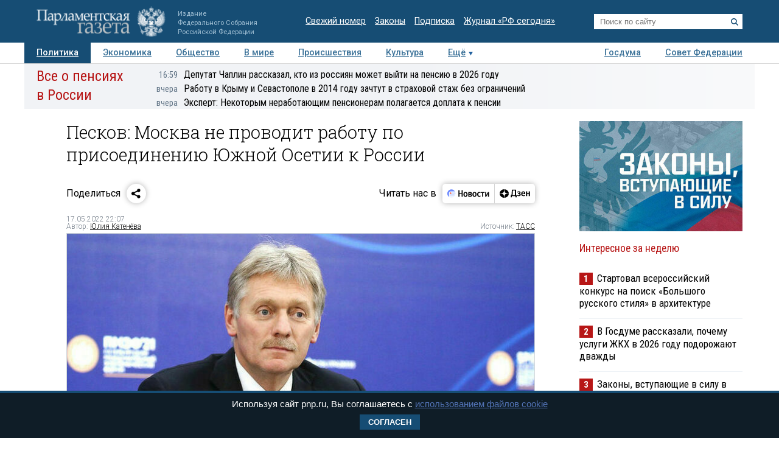

--- FILE ---
content_type: application/javascript
request_url: https://smi2.ru/counter/settings?payload=COTLAhjz47GIvjM6JDYwMGFkMzNhLTYxMDYtNGMxZC1hZmM4LTY4NjJlNDkxYmMyMQ&cb=_callbacks____0mko58ppc
body_size: 1520
content:
_callbacks____0mko58ppc("[base64]");